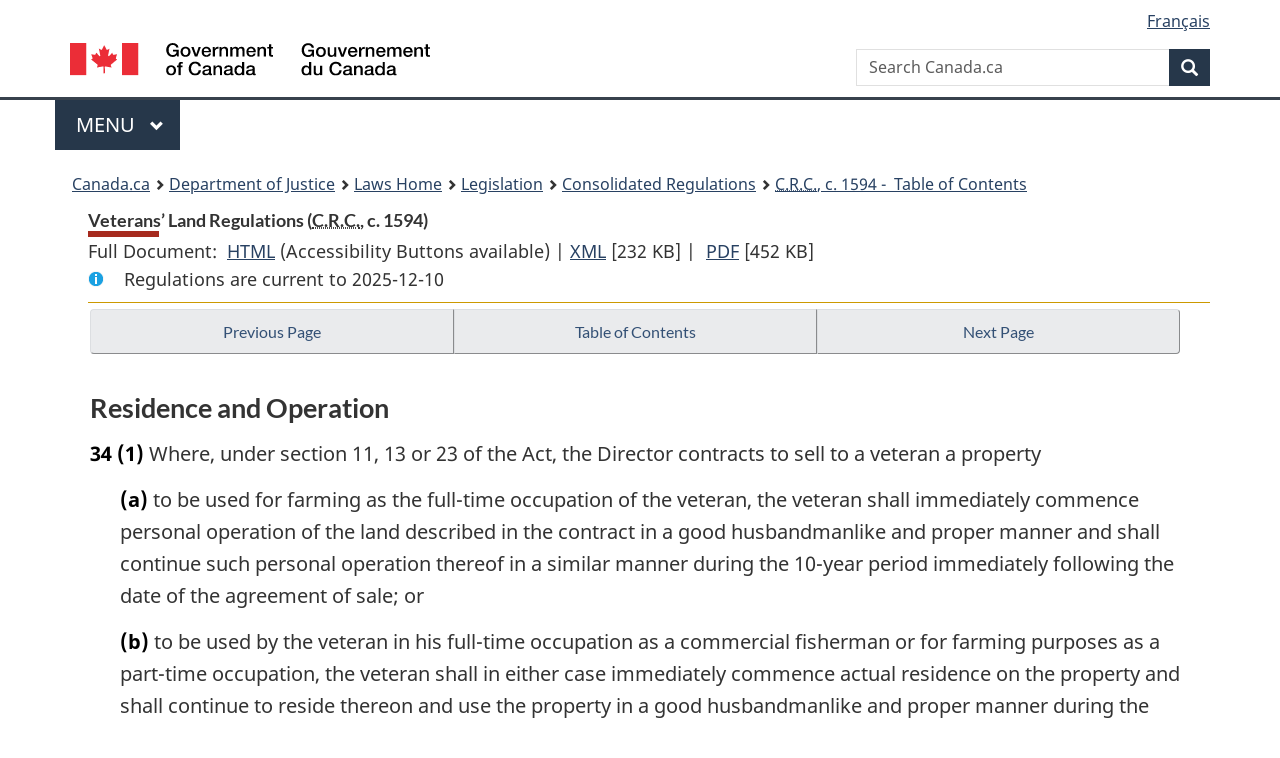

--- FILE ---
content_type: text/html
request_url: https://lois-laws.justice.gc.ca/eng/regulations/C.R.C.,_c._1594/page-3.html
body_size: 51827
content:
<!DOCTYPE html>
<html class="no-js" lang="en" dir="ltr">
<head>
<meta charset="utf-8">
<meta property="dcterms:accessRights" content="2"/>
<meta property="dcterms:service" content="JUS-Laws_Lois"/>
<meta content="width=device-width,initial-scale=1" name="viewport">
<meta name="dcterms.language" title="ISO639-2" content="eng">
<link href="/canada/themes-dist/GCWeb/assets/favicon.ico" rel="icon" type="image/x-icon">
<link rel="stylesheet" href="/canada/themes-dist/GCWeb/css/theme.min.css">
<link rel="stylesheet" type="text/css" href="/css/browse.css">
<link rel="stylesheet" type="text/css" href="/css/lawContent.css">
<link rel="stylesheet" type="text/css" href="/css/commonView.css">
<script src="//assets.adobedtm.com/be5dfd287373/bb72b7edd313/launch-e34f760eaec8.min.js"></script>
<link rel="stylesheet" href="/js/jquery-ui.css" />
<title>Veterans’ Land Regulations</title>
<meta content="width=device-width, initial-scale=1" name="viewport" />
<!-- Meta data -->
<meta name="description" content="Federal laws of Canada" />
<meta name="dcterms.title" content="Consolidated federal laws of Canada, Veterans’ Land Regulations" />
<meta name="dcterms.creator" title="Department of Justice" content="Legislative Services Branch" />
<meta name="dcterms.issued" title="W3CDTF" content="2006-03-22" />
<meta name="dcterms.modified" title="W3CDTF" content="2006-03-22" />
<meta name="dcterms.subject" title="scheme" content="Consolidated federal laws of Canada, Veterans’ Land Regulations" />
<meta name="dcterms.language" title="ISO639-2" content="eng" />
<link href="https://fonts.googleapis.com/css?family=Montserrat" rel="stylesheet">
</head>
<body vocab="http://schema.org/" typeof="webPage">
<nav>
	<ul id="wb-tphp" class="wb-init wb-disable-inited">
		<li class="wb-slc"><a class="wb-sl" href="#wb-cont">Skip to main content</a></li>
		<li class="wb-slc"><a class="wb-sl" href="#wb-info">Skip to "About government"</a></li>
		<li class="wb-slc"><a class="wb-sl" rel="alternate" href="?wbdisable=true">Switch to basic HTML version</a></li>
	</ul>
</nav>

<header> 
	<div id="wb-bnr" class="container">
		<section id="wb-lng" class="text-right">
			<h2 class="wb-inv">Language selection</h2>
			<ul class="list-inline margin-bottom-none">
				<li><a href="/scripts/changelanguage.asp" lang="fr">Fran&ccedil;ais</a></li>
			</ul>
		</section>
		<div class="row">
			<div class="brand col-xs-5 col-md-4">
				<a href="https://www.canada.ca/en.html" rel="external"><img src="/canada/themes-dist/GCWeb/assets/sig-blk-en.svg" alt="Government of Canada" property="logo"></a>
			</div>
			<section id="wb-srch" class="col-lg-8 text-right">
				<h2>Search</h2>
				<form action="https://www.canada.ca/en/sr/srb.html" method="get" name="cse-search-box" role="search" class="form-inline ng-pristine ng-valid">
					<div class="form-group">
						<label for="wb-srch-q" class="wb-inv">Search Canada.ca</label>
						<input name="cdn" value="canada" type="hidden">
						<input name="st" value="s" type="hidden">
						<input name="num" value="10" type="hidden">
						<input name="langs" value="en" type="hidden">
						<input name="st1rt" value="1" type="hidden">
						<input name="s5bm3ts21rch" value="x" type="hidden">
						<input id="wb-srch-q" list="wb-srch-q-ac" class="wb-srch-q form-control" name="q" type="search" value="" size="34" maxlength="170" placeholder="Search Canada.ca">
						<input type="hidden" name="_charset_" value="UTF-8">
						<datalist id="wb-srch-q-ac"> </datalist>
					</div>
					<div class="form-group submit">
						<button type="submit" id="wb-srch-sub" class="btn btn-primary btn-small" name="wb-srch-sub"><span class="glyphicon-search glyphicon"></span><span class="wb-inv">Search</span></button>
					</div>
				</form>
			</section>
		</div>
	</div>
<nav id="wb-cont-menu" class="gcweb-v2 gcweb-menu" typeof="SiteNavigationElement">
	<div class="container">
		<h2 class="wb-inv">Menu</h2>
		<button type="button" aria-haspopup="true" aria-expanded="false"><span class="wb-inv">Main </span>Menu <span class="expicon glyphicon glyphicon-chevron-down"></span></button>
		<ul role="menu" aria-orientation="vertical" data-ajax-replace="https://www.canada.ca/content/dam/canada/sitemenu/sitemenu-v2-en.html">
			<li role="presentation"><a role="menuitem" tabindex="-1" href="https://www.canada.ca/en/services/jobs.html">Jobs and the workplace</a></li>
			<li role="presentation"><a role="menuitem" tabindex="-1" href="https://www.canada.ca/en/services/immigration-citizenship.html">Immigration and citizenship</a></li>
			<li role="presentation"><a role="menuitem" tabindex="-1" href="https://travel.gc.ca/">Travel and tourism</a></li>
			<li role="presentation"><a role="menuitem" tabindex="-1" href="https://www.canada.ca/en/services/business.html">Business and industry</a></li>
			<li role="presentation"><a role="menuitem" tabindex="-1" href="https://www.canada.ca/en/services/benefits.html">Benefits</a></li>
			<li role="presentation"><a role="menuitem" tabindex="-1" href="https://www.canada.ca/en/services/health.html">Health</a></li>
			<li role="presentation"><a role="menuitem" tabindex="-1" href="https://www.canada.ca/en/services/taxes.html">Taxes</a></li>
			<li role="presentation"><a role="menuitem" tabindex="-1" href="https://www.canada.ca/en/services/environment.html">Environment and natural resources</a></li>
			<li role="presentation"><a role="menuitem" tabindex="-1" href="https://www.canada.ca/en/services/defence.html">National security and defence</a></li>
			<li role="presentation"><a role="menuitem" tabindex="-1" href="https://www.canada.ca/en/services/culture.html">Culture, history and sport</a></li>
			<li role="presentation"><a role="menuitem" tabindex="-1" href="https://www.canada.ca/en/services/policing.html">Policing, justice and emergencies</a></li>
			<li role="presentation"><a role="menuitem" tabindex="-1" href="https://www.canada.ca/en/services/transport.html">Transport and infrastructure</a></li>
			<li role="presentation"><a role="menuitem" tabindex="-1" href="http://international.gc.ca/world-monde/index.aspx?lang=eng">Canada and the world</a></li>
			<li role="presentation"><a role="menuitem" tabindex="-1" href="https://www.canada.ca/en/services/finance.html">Money and finances</a></li>
			<li role="presentation"><a role="menuitem" tabindex="-1" href="https://www.canada.ca/en/services/science.html">Science and innovation</a></li>
		</ul>
	</div>
</nav>
<nav id="wb-bc" property="breadcrumb"><h2>You are here:</h2><div class="container"><ol class="breadcrumb"><li><a href="https://www.canada.ca/en.html">Canada.ca</a></li><li><a href="https://www.justice.gc.ca/eng/index.html">Department of Justice</a></li><li><a href="/eng">Laws Home</a></li><li><a href="/eng/laws-index.html">Legislation</a></li><li><a href="/eng/regulations/">Consolidated Regulations</a></li><li><a href="/eng/regulations/C.R.C.,_c._1594/index.html"><abbr title='Consolidated Regulations of Canada'>C.R.C.</abbr>, c. 1594 - &#x00A0;Table of Contents</a></li></ol></div></nav>
</header>
<main property="mainContentOfPage" typeof="WebPageElement">
<div class="container">
<!-- MAIN CONT DIV START --><div class='legisHeader'><header><h1 id='wb-cont' class='HeadTitle'>Veterans’ Land Regulations&#x00A0;(<abbr title='Consolidated Regulations of Canada'>C.R.C.</abbr>, c. 1594)</h1><div id='printAll'><p id='FullDoc'>Full Document: &nbsp;</p><ul><li><a href='FullText.html'>HTML<span class='wb-invisible'>Full Document: Veterans’ Land Regulations</span></a>&nbsp;(Accessibility Buttons available) |&nbsp;</li><li><a href='/eng/XML/C.R.C.,_c._1594.xml'>XML<span class='wb-invisible'>Full Document: Veterans’ Land Regulations</span></a> <span class='fileSize'>[232 KB]</span>&nbsp;|&nbsp;</li> <li><a href='/PDF/C.R.C.,_c._1594.pdf'>PDF<span class='wb-invisible'>Full Document: Veterans’ Land Regulations</span></a> <span class='fileSize'>[452 KB]</span></li></ul></div><div class='info'><p id='assentedDate'>Regulations are current to 2025-12-10 </p></div></header><div class='lineSeparator goldLineTop'></div></div><div class='docContents' id='docCont'>
<nav><div class="btn-group btn-group-justified"><a rel="prev" class="btn btn-default" role="button" href="page-2.html#docCont" >Previous Page</a><a id="right-panel-trigger" class="overlay-lnk btn btn-default" role="button" href="index.html" aria-controls="right-panel">Table of Contents</a><a rel="next" class="btn btn-default" role="button" href="page-4.html#docCont" >Next Page</a></div></nav><div class="wb-txthl">
<section>
<h2 class="Part" id="h-530772"><span class="HTitleText1">Residence and Operation</span></h2><ul class="Section ProvisionList" id="530773"><li><p class="Subsection" id="530774"><strong><a class="sectionLabel" id="s-34"><span class="sectionLabel">34</span></a></strong> <span class="lawlabel">(1)</span> Where, under section 11, 13 or 23 of the Act, the Director contracts to sell to a veteran a property</p><ul class="ProvisionList"><li><p class="Paragraph" id="530775"><span class="lawlabel">(a)</span> to be used for farming as the full-time occupation of the veteran, the veteran shall immediately commence personal operation of the land described in the contract in a good husbandmanlike and proper manner and shall continue such personal operation thereof in a similar manner during the 10-year period immediately following the date of the agreement of sale; or</p></li><li><p class="Paragraph" id="530776"><span class="lawlabel">(b)</span> to be used by the veteran in his full-time occupation as a commercial fisherman or for farming purposes as a part-time occupation, the veteran shall in either case immediately commence actual residence on the property and shall continue to reside thereon and use the property in a good husbandmanlike and proper manner during the 10-year period immediately following the date of the agreement of sale.</p></li></ul></li><li><p class="Subsection" id="530777"><span class="lawlabel">(2)</span> The Director may, on written application by a veteran described in subsection (1), grant permission for discontinuance by the veteran of his actual residence on or personal operation of property that the Director has contracted to sell to him for</p><ul class="ProvisionList"><li><p class="Paragraph" id="530778"><span class="lawlabel">(a)</span> a specified period or periods of time not exceeding, in respect of all applications made by that veteran, two years in the aggregate during the 10-year period immediately following the effective date of the relative agreement of sale; and</p></li><li><p class="Paragraph" id="530779"><span class="lawlabel">(b)</span> an indefinite period of time subsequent to the 10-year period immediately following the effective date of the relative agreement of sale.</p></li></ul></li><li><p class="Subsection" id="530780"><span class="lawlabel">(3)</span> Notwithstanding subsection (2), the Director and the veteran may enter into an agreement in writing supplementary to the agreement for sale providing that</p><ul class="ProvisionList"><li><p class="Paragraph" id="530781"><span class="lawlabel">(a)</span> the veteran will resume immediate residence on or personal operation of the land should the reason for which relief from residence on or operation of the land is granted cease to exist or following the date on which the approved period of such relief expires, whichever is the earlier, and continue his residence on or personal operation of the land for a period that, together with the period already spent in actual residence or personal operation and any period of non-residence or non-operation previously approved, will aggregate 10 years; and</p></li><li><p class="Paragraph" id="530782"><span class="lawlabel">(b)</span> failure to comply with the terms of the supplementary agreement will constitute a breach of the term of the agreement for sale requiring continuous residence.</p></li></ul></li><li><p class="Subsection" id="530783"><span class="lawlabel">(4)</span> Where,</p><ul class="ProvisionList"><li><p class="Paragraph" id="530784"><span class="lawlabel">(a)</span> temporary discontinuance of actual residence or personal operation has been approved pursuant to paragraph (2)(a) for an aggregate period of two years during the first 10-year period immediately following the date of agreement for sale, and</p></li><li><p class="Paragraph" id="530785"><span class="lawlabel">(b)</span> in the opinion of a licensed medical practitioner employed by the Department of Veterans Affairs on a full-time, part-time or half-day fee basis acting under the authority of the Director General, Treatment Services of the Department, the veteran is unable, because of ill-health, to resume or continue actual residence or personal operation,</p></li></ul><p class="ContinuedSectionSubsection" id="530786">any additional period may be deemed to be actual residence or personal operation by the veteran.</p></li><li><p class="Subsection" id="530787"><span class="lawlabel">(5)</span> A report by the medical practitioner in respect of the veteran described in subsection (4) shall be submitted to the Director every 12 months or more frequently if the medical practitioner considers it appropriate.</p></li><li><p class="Subsection" id="530788"><span class="lawlabel">(6)</span> For the purpose of subsection (4), any period during which there has been no resumption of actual residence or personal operation after the medical practitioner has reported that the veteran is able to resume the residence or operation shall not be deemed to be actual residence or personal operation.</p></li><li><p class="Subsection" id="530789"><span class="lawlabel">(7)</span> For the purposes of this section, personal operation or personal residence by the spouse of a veteran is deemed to be personal operation or personal residence by that veteran.</p></li></ul>
<ul class="Section ProvisionList" id="530790"><li><p class="Subsection" id="530791"><strong><a class="sectionLabel" id="s-35"><span class="sectionLabel">35</span></a></strong> <span class="lawlabel">(1)</span> Where the Director intends to refer the question of rescission to a Provincial Advisory Board pursuant to section 21 of the Act, he shall give to the veteran not less than 15 clear days notice of that intention.</p></li><li><p class="Subsection" id="530792"><span class="lawlabel">(2)</span> The notice referred to in subsection (1) shall</p><ul class="ProvisionList"><li><p class="Paragraph" id="530793"><span class="lawlabel">(a)</span> be in writing over the signature of the Director or an officer authorized to act for him;</p></li><li><p class="Paragraph" id="530794"><span class="lawlabel">(b)</span> state the time and place of the hearing;</p></li><li><p class="Paragraph" id="530795"><span class="lawlabel">(c)</span> specify the defaults upon which the Director relies;</p></li><li><p class="Paragraph" id="530796"><span class="lawlabel">(d)</span> be served by being mailed by registered mail addressed to the veteran at the address stated in the agreement for sale or at his last address known to the Director;</p></li><li><p class="Paragraph" id="530797"><span class="lawlabel">(e)</span> where the veteran is deceased, be served by being</p><ul class="ProvisionList"><li><p class="Subparagraph" id="530798"><span class="lawlabel">(i)</span> mailed by registered mail, addressed to any person upon whom the rights of the veteran devolve pursuant to section 38 of the Act, at his last address known to the Director,</p></li><li><p class="Subparagraph" id="530799"><span class="lawlabel">(ii)</span> in any case where the address of such person is unknown to the Director, mailed by registered mail addressed generally to the heirs, devisees or personal representative, without describing them by name, at the last address of the deceased known to the Director, or</p></li><li><p class="Subparagraph" id="530800"><span class="lawlabel">(iii)</span> in the discretion of the Director, published by a single insertion in one of the newspapers circulating in the district in which the land is situated, 15 clear days before the date appointed for consideration of the case by the Provincial Advisory Board; and</p></li></ul></li><li><p class="Paragraph" id="530801"><span class="lawlabel">(f)</span> where the veteran is certified to be mentally incompetent, be served by being mailed by registered mail addressed to the provincial officer having charge of the administration of the estates of the mentally incompetent or the legal representative or committee of the veteran.</p></li></ul></li><li><p class="Subsection" id="530802"><span class="lawlabel">(3)</span> Where the veteran or a representative of the veteran fails to appear to make representations, the Provincial Advisory Board shall hear the application of the Director <em>ex parte</em>.</p></li><li><p class="Subsection" id="530803"><span class="lawlabel">(4)</span> The consent to the rescission of an agreement for sale, or the remedial conditions to be fulfilled by the veteran in default of compliance with which rescission of the agreement may ensue, shall be given to the Director by the Provincial Advisory Board in writing and the decision of the majority of its members shall be binding on the Board.</p></li></ul>
<ul class="Section ProvisionList" id="530804"><li><p class="Subsection" id="530805"><strong><a class="sectionLabel" id="s-36"><span class="sectionLabel">36</span></a></strong> <span class="lawlabel">(1)</span> Where the Provincial Advisory Board consents to the rescission of any agreement for sale, or where the veteran has not fulfilled the remedial conditions ordered by the Board, and the Director intends to rescind the agreement, the Director shall give to the veteran not less than 30 clear days notice of that intention before acting thereon.</p></li><li><p class="Subsection" id="530806"><span class="lawlabel">(2)</span> A notice referred to in subsection (1) shall</p><ul class="ProvisionList"><li><p class="Paragraph" id="530807"><span class="lawlabel">(a)</span> be in writing over the signature of the Director or an officer authorized to act for him;</p></li><li><p class="Paragraph" id="530808"><span class="lawlabel">(b)</span> specify the defaults upon which the Director relies; and</p></li><li><p class="Paragraph" id="530809"><span class="lawlabel">(c)</span> be served by the appropriate method prescribed for a notice referred to in subsection 35(1).</p></li></ul></li><li><p class="Subsection" id="530810"><span class="lawlabel">(3)</span> Where the Director, after the expiration of 30 clear days from the date he gave notice to a veteran of his intention to rescind an agreement for sale, determines to rescind the agreement, he shall do so by mailing a statement of rescission by registered mail to the veteran.</p></li><li><p class="Subsection" id="530811"><span class="lawlabel">(4)</span> A statement of rescission shall</p><ul class="ProvisionList"><li><p class="Paragraph" id="530812"><span class="lawlabel">(a)</span> be in writing over the signature of the Director or an officer authorized to act for him; and</p></li><li><p class="Paragraph" id="530813"><span class="lawlabel">(b)</span> be served by the appropriate method prescribed for a notice referred to in subsection 35(1).</p></li></ul></li><li><p class="Subsection" id="530814"><span class="lawlabel">(5)</span> An agreement for sale is deemed to be rescinded pursuant to subsection (3) on the date the statement of rescission respecting it is mailed.</p></li></ul>
<h2 class="Part" id="h-530815"><span class="HTitleText1">Interest</span></h2><ul class="Section ProvisionList" id="530816"><li><p class="Subsection" id="530817"><strong><a class="sectionLabel" id="s-37"><span class="sectionLabel">37</span></a></strong> <span class="lawlabel">(1)</span> The interest rate in effect for the purpose of subsection 17(2) of the Act is the rate in effect for the purpose of subsection 76(1) of the Act on the date of approval by the Director of the application for assistance pursuant to which the mortgage or hypothec was entered into under subsection 17(1) of the Act.</p></li><li><p class="Subsection" id="530818"><span class="lawlabel">(2)</span> The interest rate in effect for the purposes of section 18, subsection 19(2) and subsection 20(2) of the Act is the highest rate specified in the charge, mortgage, hypothec or agreement of sale, as the case may be, or the rate in effect for the purpose of subsection 76(1) of the Act on the date of approval by the Director of the application for assistance pursuant to which the charge, mortgage, hypothec or agreement of sale, as the case may be, is made, whichever is the higher.</p></li><li><p class="Subsection" id="530819"><span class="lawlabel">(3)</span> The interest rate to be charged in respect of an agreement of sale entered into pursuant to section 23 of the Act is the rate in effect for the purpose of subsection 76(1) of the Act on the date of approval of the sale by the Director or the Minister, as the case may be, except that where a sale is made under section 23 of the Act and the rate and terms under section 11 of the Act apply to any portion of the sale price, this subsection does not apply to such portion of the sale price.</p></li><li><p class="Subsection" id="530820"><span class="lawlabel">(4)</span> The interest rate in effect for the purposes of paragraph 24(2)(f) of the Act is the highest rate specified in the contract or the rate in effect for the purpose of subsection 76(1) of the Act on the date the contract was rescinded or otherwise terminated, whichever is the higher.</p></li><li><p class="Subsection" id="530821"><span class="lawlabel">(5)</span> The interest rate in effect in respect of a contract entered into by the Director with a veteran pursuant to section 27 of the Act is the rate in effect for the purpose of subsection 76(1) of the Act on the date of approval by the Director of the application for the contract, except that where any portion of the debt outstanding is repayable under the subsisting contract at a rate of interest that is higher than the rate in effect for the purpose of subsection 76(1) of the Act, such higher rate shall apply to that portion of the debt under the contract entered into pursuant to section 27 of the Act.</p></li><li><p class="Subsection" id="530822"><span class="lawlabel">(6)</span> The interest rate in effect in respect of any sum that becomes repayable to the Director pursuant to subsection 32(3) of the Act is the rate in effect for the purpose of subsection 76(1) of the Act on the date of approval by the Director of the application for the sale, grant or loan as a condition of which any payment or repayment was made by the Director under subsection 32(2) of the Act.</p></li><li><p class="Subsection" id="530823"><span class="lawlabel">(7)</span> The interest rate in effect for the purpose of subsection 76(1) of the Act is the interest rate prescribed in subsection 3(1) of the <cite class="XRefExternalRegulation">Farm Credit Act Interest Rates Regulations</cite>.</p></li></ul>
<h2 class="Part" id="h-530824"><span class="HTitleText1">Delegation of Signing Authority</span></h2><p class="Section" id="530825"><strong><a class="sectionLabel" id="s-38"><span class="sectionLabel">38</span></a></strong> Any documents that require execution by the Director in his corporate capacity may be signed by an officer authorized by the Director to sign for him and the Director’s seal shall be affixed thereto and the signature duly witnessed.</p>
<h2 class="Part" id="h-530826"><span class="HTitleText1">Indian Veterans</span></h2><ul class="Section ProvisionList" id="530827"><li><p class="Subsection" id="530828"><strong><a class="sectionLabel" id="s-39"><span class="sectionLabel">39</span></a></strong> <span class="lawlabel">(1)</span> Notwithstanding anything in these Regulations, an Indian veteran who wishes to be certified to be qualified to participate in the benefits of the Act shall submit to any officer of the Department of Indian Affairs and Northern Development designated by the Minister of Indian Affairs and Northern Development an application in writing in such form and containing such information as the Director may from time to time determine.</p></li><li><p class="Subsection" id="530829"><span class="lawlabel">(2)</span> An Indian veteran shall submit reasonable evidence that he is personally fit and able to carry on the occupation by which he proposes to gain his livelihood and that by reason of his character, habits, knowledge and experience, he is capable of carrying on that occupation successfully.</p></li><li><p class="Subsection" id="530830"><span class="lawlabel">(3)</span> Upon receipt of an application made by an Indian veteran under subsection (1), the Minister of Indian Affairs and Northern Development shall consider whether the veteran is qualified to engage in the occupation he proposes to follow and whether the land is suitable for the proposed use or occupation and, if satisfied in respect thereof, shall furnish to the Director in the form prescribed by the Director</p><ul class="ProvisionList"><li><p class="Paragraph" id="530831"><span class="lawlabel">(a)</span> a certificate respecting the military service eligibility of the Indian applicant;</p></li><li><p class="Paragraph" id="530832"><span class="lawlabel">(b)</span> a certificate that the Indian applicant is qualified to engage in the occupation that he proposes to follow;</p></li><li><p class="Paragraph" id="530833"><span class="lawlabel">(c)</span> a certificate that the land to be used or occupied by the Indian veteran is suitable for such use or occupation; and</p></li><li><p class="Paragraph" id="530834"><span class="lawlabel">(d)</span> a recommendation as to the amount of the grant that should be approved and the several purposes for which the grant should be expended.</p></li></ul></li><li><p class="Subsection" id="530835"><span class="lawlabel">(4)</span> A grant to an Indian veteran shall not exceed</p><ul class="ProvisionList"><li><p class="Paragraph" id="530836"><span class="lawlabel">(a)</span> for the purchase of household equipment, $250; and</p></li><li><p class="Paragraph" id="530837"><span class="lawlabel">(b)</span> for the purchase of equipment for trapping or fur farming, $850.</p></li></ul></li></ul>
<h2 class="Part" id="h-530838"><span class="HTitleText1">Dominion or Provincial Lands</span></h2><ul class="Section ProvisionList" id="530839"><li><p class="Subsection" id="530840"><strong><a class="sectionLabel" id="s-40"><span class="sectionLabel">40</span></a></strong> <span class="lawlabel">(1)</span> A grant under section 45 of the Act may be made to a veteran by the purchase and delivery by the Director to him of specified chattels, conditional upon the veteran complying for a period of 10 consecutive years with the terms of his agreement for the purchase, lease, use or grant of the Dominion or provincial lands on which he settles.</p></li><li><p class="Subsection" id="530841"><span class="lawlabel">(2)</span> The veteran shall covenant and agree that, on default of any covenant or term under such agreement, he will deliver possession of the chattels to the Director on demand, and that the title to and right of possession of the chattels shall be and remain in the Director until the veteran has complied with the covenants and terms of such agreement for a period of 10 consecutive years.</p></li></ul>
<h2 class="Part" id="h-530842"><span class="HTitleText1">Joint Operations</span></h2><p class="Section" id="530843"><strong><a class="sectionLabel" id="s-41"><span class="sectionLabel">41</span></a></strong> A grant under section 45 of the Act in an amount not exceeding $1,200 may be made to any veteran in a group consisting of not more than 10 veterans, who propose conducting joint operations in farming or forestry, for the purchase of machinery essential to farming or machinery and equipment essential to forestry.</p>
<h2 class="Part" id="h-530844"><span class="HTitleText1">Crop Share Agreements</span></h2><p class="Section" id="530845"><strong><a class="sectionLabel" id="s-42"><span class="sectionLabel">42</span></a></strong> A veteran established as a farmer under the provisions of the Act in a spring wheat area, as defined in the <cite class="XRefExternalAct">Prairie Farm Assistance Act</cite>, and whose farming operations are predominantly directed to the production of spring wheat, may continue under a crop share agreement, entered into on or before June 12, 1962.</p>
<ul class="Section ProvisionList" id="530846"><li><p class="Subsection" id="530847"><strong><a class="sectionLabel" id="s-43"><span class="sectionLabel">43</span></a></strong> <span class="lawlabel">(1)</span> In this section,</p><dl class="Definition"><dt id="530848"><span class="DefinedTerm"><dfn>specified acres</dfn></span></dt><dd><p class="Definition"><span class="DefinedTerm"><dfn>specified acres</dfn></span> means, in respect of a collateral agreement, the number of acres specified in the collateral agreement; (<span class="DefinedTermLink" lang="fr">acres spécifiées</span>)</p></dd><dt id="530849"><span class="DefinedTerm"><dfn>specified grain</dfn></span></dt><dd><p class="Definition"><span class="DefinedTerm"><dfn>specified grain</dfn></span> means wheat, oats, barley, flax, rye and rapeseed. (<span class="DefinedTermLink" lang="fr">grain spécifié</span>)</p></dd></dl></li><li><p class="Subsection" id="530850"><span class="lawlabel">(2)</span> A veteran established or to be established as a farmer under the provisions of the Act in a spring wheat area as defined in the <cite class="XRefExternalAct">Prairie Farm Assistance Act</cite> and whose principal crops grown are specified grains may, in addition to continuing under or entering into a principal agreement or agreements under the Act, enter into a crop share agreement, hereinafter called a collateral agreement, as collateral to the principal agreements.</p></li><li><p class="Subsection" id="530851"><span class="lawlabel">(3)</span> A collateral agreement described in subsection (2) may provide, among other things, that</p><ul class="ProvisionList"><li><p class="Paragraph" id="530852"><span class="lawlabel">(a)</span> the veteran will, in each year during the term of the agreement, seed to a specified grain or combination of specified grains the number of acres specified in the collateral agreement, unless the Director approves the seeding, in any year, of a lesser number of acres;</p></li><li><p class="Paragraph" id="530853"><span class="lawlabel">(b)</span> where the Director approves the seeding in any year of a lesser number of acres than the specified acres, the veteran will, in the next following year, seed to a specified grain or a combination of specified grains in addition to the specified acres, the number of acres by which the specified acres was reduced in the preceding year, and the aggregate of the specified acres and the additional acres shall be deemed to be the specified acres for that year;</p></li><li><p class="Paragraph" id="530854"><span class="lawlabel">(c)</span> the veteran will deliver to the order of the Director in each year during the term of the collateral agreement, when harvested, one-half of the yield of each specified grain seeded on the specified acres that is in excess of the minimum yield for that grain but not in excess of the maximum yield for that grain;</p></li><li><p class="Paragraph" id="530855"><span class="lawlabel">(d)</span> the veteran may deliver to the order of the Director additional grain from the specified and additional acres;</p></li><li><p class="Paragraph" id="530856"><span class="lawlabel">(e)</span> where, in accordance with the terms of the collateral agreement, no grain is delivered to the order of the Director in any year,</p><ul class="ProvisionList"><li><p class="Subparagraph" id="530857"><span class="lawlabel">(i)</span> payment of the amortized amounts due in that year under the principal agreements shall be postponed to the termination date of the last expiring principal agreement, and</p></li><li><p class="Subparagraph" id="530858"><span class="lawlabel">(ii)</span> interest on such amortized amounts shall accrue only on the principal portion thereof;</p></li></ul></li><li><p class="Paragraph" id="530859"><span class="lawlabel">(f)</span> where the proceeds from the grain delivered to the order of the Director in any year are less than the aggregate of the amortized amounts due in that year under the principal agreements,</p><ul class="ProvisionList"><li><p class="Subparagraph" id="530860"><span class="lawlabel">(i)</span> payment of the amount of the deficiency shall be postponed to the terminating date of the last expiring principal agreement, and</p></li><li><p class="Subparagraph" id="530861"><span class="lawlabel">(ii)</span> interest on the amount of the deficiency shall accrue only on the principal portion thereof;</p></li></ul></li><li><p class="Paragraph" id="530862"><span class="lawlabel">(g)</span> where the proceeds from grain delivered to the order of the Director in any year exceed the aggregate of the amortized amounts and other amounts due in that year under the principal agreements, the excess amount shall be applied in reduction of the outstanding debt to the Director;</p></li><li><p class="Paragraph" id="530863"><span class="lawlabel">(h)</span> for the purposes of the collateral agreement, the determination of the yields of specified grains shall be</p><ul class="ProvisionList"><li><p class="Subparagraph" id="530864"><span class="lawlabel">(i)</span> in those townships or partial townships that qualify for an award under the <cite class="XRefExternalAct">Prairie Farm Assistance Act</cite>, the yields by farm units as established under that Act, and</p></li><li><p class="Subparagraph" id="530865"><span class="lawlabel">(ii)</span> in those townships or partial townships that do not qualify for an award under that Act, as established by evidence satisfactory to the Director;</p></li></ul></li><li><p class="Paragraph" id="530866"><span class="lawlabel">(i)</span> where the Director is of opinion that the veteran has not delivered grain as agreed, is avoiding delivery or otherwise acting in bad faith in respect of the collateral agreement, the Director may cancel the collateral agreement; and</p></li><li><p class="Paragraph" id="530867"><span class="lawlabel">(j)</span> where a collateral agreement is cancelled by the Director, the terms and conditions of the principal agreements shall have effect as if</p><ul class="ProvisionList"><li><p class="Subparagraph" id="530868"><span class="lawlabel">(i)</span> the collateral agreement had not been entered into, and</p></li><li><p class="Subparagraph" id="530869"><span class="lawlabel">(ii)</span> every delivery made under the collateral agreement had been a payment made under the principal agreements for the amount of the proceeds of the delivery.</p></li></ul></li></ul></li><li><p class="Subsection" id="530870"><span class="lawlabel">(4)</span> Where a veteran has entered into a crop share agreement referred to in section 42, he may</p><ul class="ProvisionList"><li><p class="Paragraph" id="530871"><span class="lawlabel">(a)</span> continue under that agreement; or</p></li><li><p class="Paragraph" id="530872"><span class="lawlabel">(b)</span> elect to cancel that agreement and enter into a collateral agreement under subsection (2).</p></li></ul></li><li><p class="Subsection" id="530873"><span class="lawlabel">(5)</span> For the purpose of paragraph (3)(c),</p><ul class="ProvisionList"><li><p class="Paragraph" id="530874"><span class="lawlabel">(a)</span> the minimum yield in bushels per seeded acre for the specified grain set out in Column I of the table to this section is the number set out in Column II opposite that grain; and</p></li><li><p class="Paragraph" id="530875"><span class="lawlabel">(b)</span> the maximum yield in bushels per seeded acre for the specified grain set out in Column I of the table to this section is the number set out in Column III opposite that grain.</p><figure id="530876"><figcaption><p class="caption ">TABLE</p></figcaption><table class="table table-hover table-striped tablePointsize8 topdouble topbot"><col class="width50"><col class="width25"><col class="width25"><thead><tr class="topdouble"><th scope="col" class="noBorderRight noBorderBottom top">Column I</th><th scope="col" class="noBorderRight noBorderBottom top">Column II</th><th scope="col" class="noBorderBottom top">Column III</th></tr><tr><th scope="col" class="noBorderRight borderBottom bottom">Specified Grain</th><th scope="col" class="noBorderRight borderBottom bottom">Minimum yield in bushels per seeded acre</th><th scope="col" class="borderBottom bottom">Maximum yield in bushels per seeded acre</th></tr></thead><tbody><tr><td class="noBorderRight noBorderBottom top">1. Wheat</td><td class="noBorderRight noBorderBottom top">6</td><td class="noBorderBottom top">18</td></tr><tr><td class="noBorderRight noBorderBottom top">2. Oats</td><td class="noBorderRight noBorderBottom top">12</td><td class="noBorderBottom top">36</td></tr><tr><td class="noBorderRight noBorderBottom top">3. Barley</td><td class="noBorderRight noBorderBottom top">8</td><td class="noBorderBottom top">24</td></tr><tr><td class="noBorderRight noBorderBottom top">4. Flax</td><td class="noBorderRight noBorderBottom top">3</td><td class="noBorderBottom top">9</td></tr><tr><td class="noBorderRight noBorderBottom top">5. Rye</td><td class="noBorderRight noBorderBottom top">4½</td><td class="noBorderBottom top">13½</td></tr><tr><td class="noBorderRight top">6. Rapeseed</td><td class="noBorderRight top">4½</td><td class="top">13½</td></tr></tbody></table></figure></li></ul></li></ul>
</section></div>
</div> <!--END OF DocContents -->
<section id="right-panel" class="wb-overlay modal-content overlay-def wb-panel-l"><header class="modal-header"><h2 class="modal-title">Table of Contents</h2></header><div class="modal-body"><nav>
<ul class="TocIndent">
<li><a title="Page 1" href="page-1.html">
Veterans’ Land Regulations</a><ul class="TocIndent"><li><span class='sectionRange'>1 - </span><a href="page-1.html#h-530561"><span class="HTitleText1">Short Title</span></a>
</li>
<li><span class='sectionRange'>2 - </span><a href="page-1.html#h-530563"><span class="HTitleText1">Interpretation</span></a>
</li>
<li><span class='sectionRange'>3 - </span><a href="page-1.html#h-530603"><span class="HTitleText1">Application for Certificate</span></a>
</li>
<li><span class='sectionRange'>4 - </span><a href="page-1.html#h-530605"><span class="HTitleText1">Eligibility for Benefits</span></a>
</li>
<li><span class='sectionRange'>6 - </span><a href="page-1.html#h-530616"><span class="HTitleText1">Qualification of Veteran</span></a>
</li>
<li><span class='sectionRange'>8 - </span><a href="page-1.html#h-530623"><span class="HTitleText1">Consideration of Applications</span></a>
</li>
<li><span class='sectionRange'>10 - </span><a href="page-1.html#h-530626"><span class="HTitleText1">Recommendation</span></a>
</li>
<li><span class='sectionRange'>12 - </span><a href="page-1.html#h-530631"><span class="HTitleText1">Qualification Certificate</span></a>
</li>
<li><span class='sectionRange'>14 - </span><a href="page-1.html#h-530641"><span class="HTitleText1">Application for Assistance</span></a>
</li>
<li><span class='sectionRange'>19 - </span><a href="page-1.html#h-530654"><span class="HTitleText1">Approval of Application</span></a>
</li>
<li><span class='sectionRange'>20 - </span><a href="page-1.html#h-530660"><span class="HTitleText1">Establishment of Land Value</span></a>
</li>
<li><span class='sectionRange'>21 - </span><a href="page-1.html#h-530664"><span class="HTitleText1">Standard Dates</span></a>
</li>
<li><span class='sectionRange'>22 - </span><a href="page-1.html#h-530669"><span class="HTitleText1">Execution of Documents</span></a>
</li>
<li><span class='sectionRange'>23 - </span><a href="page-2.html#h-530671"><span class="HTitleText1">Minimum Area</span></a>
</li>
<li><span class='sectionRange'>24 - </span><a href="page-2.html#h-530679"><span class="HTitleText1">Cancellation of Approval</span></a>
</li>
<li><span class='sectionRange'>26 - </span><a href="page-2.html#h-530686"><span class="HTitleText1">Livestock, Farm Equipment or other Chattels</span></a>
</li>
<li><span class='sectionRange'>28 - </span><a href="page-2.html#h-530691"><span class="HTitleText1">Tree and Bush Fruits</span></a>
</li>
<li><span class='sectionRange'>29 - </span><a href="page-2.html#h-530693"><span class="HTitleText1">Motor Vehicles and Electrical Equipment</span></a>
</li>
<li><span class='sectionRange'>30 - </span><a href="page-2.html#h-530695"><span class="HTitleText1">Commercial Fishing Equipment</span></a>
</li>
<li><span class='sectionRange'>31 - </span><a href="page-2.html#h-530697"><span class="HTitleText1">Joint Enterprise</span></a>
</li>
<li><span class='sectionRange'>32 - </span><a href="page-2.html#h-530699"><span class="HTitleText1">Buildings</span></a>
</li>
<li><span class='sectionRange'>33 - </span><a href="page-2.html#h-530759"><span class="HTitleText1">Deferment of Taxes — British Columbia</span></a>
</li>
<li><span class='sectionRange'>34 - </span><a href="page-3.html#h-530772"><span class="HTitleText1">Residence and Operation</span></a>
</li>
<li><span class='sectionRange'>37 - </span><a href="page-3.html#h-530815"><span class="HTitleText1">Interest</span></a>
</li>
<li><span class='sectionRange'>38 - </span><a href="page-3.html#h-530824"><span class="HTitleText1">Delegation of Signing Authority</span></a>
</li>
<li><span class='sectionRange'>39 - </span><a href="page-3.html#h-530826"><span class="HTitleText1">Indian Veterans</span></a>
</li>
<li><span class='sectionRange'>40 - </span><a href="page-3.html#h-530838"><span class="HTitleText1">Dominion or Provincial Lands</span></a>
</li>
<li><span class='sectionRange'>41 - </span><a href="page-3.html#h-530842"><span class="HTitleText1">Joint Operations</span></a>
</li>
<li><span class='sectionRange'>42 - </span><a href="page-3.html#h-530844"><span class="HTitleText1">Crop Share Agreements</span></a>
</li>
<li><span class='sectionRange'>44 - </span><a href="page-4.html#h-530882"><span class="HTitleText1">Disposal of Surplus Lands</span></a>
</li>
<li><span class='sectionRange'>45 - </span><a href="page-4.html#h-530887"><span class="HTitleText1">Disposal of Repossessed Chattels</span></a>
</li>
<li><span class='sectionRange'>46 - </span><a href="page-4.html#h-530892"><span class="HTitleText1">Home Construction and Land Settlement Contracts</span></a>
</li>
<li><span class='sectionRange'>47 - </span><a href="page-4.html#h-530905"><span class="HTitleText1">Housing</span></a>
</li>
<li><span class='sectionRange'>49 - </span><a href="page-4.html#h-530915"><span class="HTitleText1">Part III Loans</span></a>
</li>
<li><span class='sectionRange'>52 - </span><a href="page-4.html#h-530930"><span class="HTitleText1">Nature and Extent of Security</span></a>
</li>
<li><span class='sectionRange'>56 - </span><a href="page-4.html#h-530943"><span class="HTitleText1">Applications for the Purpose of Section 13 of the Act</span></a>
</li>
<li><a href="page-5.html#h-530962"><span class="scheduleLabel">SCHEDULE I</span> <span class="scheduleTitleText"> - Agreement of Sale of Land</span></a>
</li>
<li><a href="page-6.html#h-531060"><span class="scheduleLabel">SCHEDULE II</span> <span class="scheduleTitleText"> - Agreement of Sale of Land</span></a>
</li>
<li><a href="page-7.html#h-531155"><span class="scheduleLabel">SCHEDULE III</span> <span class="scheduleTitleText"> - Agreement of Sale of Permanent Improvements</span></a>
</li>
<li><a href="page-8.html#h-531208"><span class="scheduleLabel">SCHEDULE IV</span> <span class="scheduleTitleText"> - Agreement for Assistance Loan</span></a>
</li></ul>
</li></ul>

</nav>

</div></section>
<div class="lineSeparator">&nbsp;</div><nav><div class="btn-group btn-group-justified"><a rel="prev" class="btn btn-default" role="button" href="page-2.html#docCont" >Previous Page</a><a rel="next" class="btn btn-default" role="button" href="page-4.html#docCont" >Next Page</a></div></nav><form class='form-inline goToSection' action='/scripts/gotopage.asp' method='post'><div class='nextPreviousBtnAlign selectTop'><label class='wb-invisible' for='pageSelect'>Select page</label><select id='pageSelect' title='Select page' name='selectPage' class='navSelect'><option value='index'>Table of Contents</option><option value='page-1'>1                     ... 22</option><option value='page-2'>23          ... 33</option><option value='page-3' selected='selected'>34         ... 43</option><option value='page-4'>44             ... 57</option><option value='page-5'>SCHEDULE I : Agreement of Sale of Land</option><option value='page-6'>SCHEDULE II : Agreement of Sale of Land</option><option value='page-7'>SCHEDULE III : Agreement of Sale of Permanent Improvements</option><option value='page-8'>SCHEDULE IV : Agreement for Assistance Loan</option></select><input class="button-accent" type='submit' value='Go to page' /><input type='hidden' name='folder' value='C.R.C.,_c._1594'/><input type='hidden' name='type' value='regulations' /><input type='hidden' name='language' value='eng'/></div></form>
<!-- MAIN CONT DIV END --></div>
<section class="pagedetails container">
    <h2 class="wb-inv">Page Details</h2>   
        <dl id="wb-dtmd">
    <dt>Date modified: </dt>
    <dd><time property="dateModified">﻿2026-01-12</time></dd>
</dl>
</section>
<script src="https://ajax.googleapis.com/ajax/libs/jquery/2.2.4/jquery.js"></script>
<script src="/canada/themes-dist/wet-boew/js/wet-boew.min.js"></script>
<script src="/canada/themes-dist/GCWeb/js/theme.min.js"></script>
</main>
<footer id="wb-info">
	<div class="gc-contextual" style="background: #f5f5f5 !important; color: #222222ff">
		<div class="container">
			<nav class="wb-navcurr pb-4 pt-4">
				<h3 class="mt-4">Justice Laws Website</h3>
				<ul class="list-unstyled colcount-sm-2 colcount-md-3">
					<li><a style="color: #222222ff" href="/eng/const-index.html">Constitutional Documents</a></li>
					<li><a style="color: #222222ff" href="/eng/res-index.html">Related Resources</a></li>
					<li><a style="color: #222222ff" href="/eng/laws-index.html/">Consolidated Acts and Regulations</a></li>
					<li><a style="color: #222222ff" href="/Search/Search.aspx">Search</a></li>
					<li><a style="color: #222222ff" href="/eng/help-index.html/">Help</a></li>
				</ul>
			</nav>
		</div>
	</div>
	
	<div class="gc-contextual">
		<div class="container">
			<nav class="wb-navcurr pb-4 pt-4">
				<h3 class="mt-4">Department of Justice Canada</h3>
				<ul class="list-unstyled colcount-sm-2 colcount-md-3">
					<li><a href="https://www.justice.gc.ca/eng/fl-df/index.html">Family Law</a></li>
					<li><a href="https://www.justice.gc.ca/eng/cj-jp/index.html">Criminal Justice</a></li>
					<li><a href="https://www.justice.gc.ca/eng/fund-fina/index.html">Funding</a></li>
					<li><a href="https://www.justice.gc.ca/eng/csj-sjc/index.html">Canada's System of Justice</a></li>
					<li><a href="https://laws-lois.justice.gc.ca/eng/" rel="external">Laws</a></li>
				</ul>
			</nav>
		</div>
	</div>
	<div class="landscape">
		<div class="container">
			<nav class="wb-navcurr pb-3 pt-4">
				<h3 class="mt-3">Government of Canada</h3>
				<ul class="list-unstyled colcount-sm-2 colcount-md-3">
					<li><a href="https://www.canada.ca/en/contact.html" rel="external">All contacts</a></li>
					<li><a href="https://www.canada.ca/en/government/dept.html" rel="external">Departments and agencies</a></li>
					<li><a href="https://www.canada.ca/en/government/system.html" rel="external">About government</a></li>
				</ul>
				
				<h4><span class="wb-inv">Themes and topics</span></h4>
				<ul class="list-unstyled colcount-sm-2 colcount-md-3">
					<li><a href="https://www.canada.ca/en/services/jobs.html" rel="external">Jobs</a></li>
					<li><a href="https://www.canada.ca/en/services/immigration-citizenship.html" rel="external">Immigration and citizenship</a></li>
					<li><a href="https://travel.gc.ca/" rel="external">Travel and tourism</a></li>
					<li><a href="https://www.canada.ca/en/services/business.html" rel="external">Business</a></li>
					<li><a href="https://www.canada.ca/en/services/benefits.html" rel="external">Benefits</a></li>
					<li><a href="https://www.canada.ca/en/services/health.html" rel="external">Health</a></li>
					<li><a href="https://www.canada.ca/en/services/taxes.html" rel="external">Taxes</a></li>
					<li><a href="https://www.canada.ca/en/services/environment.html" rel="external">Environment and natural resources</a></li>
					<li><a href="https://www.canada.ca/en/services/defence.html" rel="external">National security and defence</a></li>
					<li><a href="https://www.canada.ca/en/services/culture.html" rel="external">Culture, history and sport</a></li>
					<li><a href="https://www.canada.ca/en/services/policing.html" rel="external">Policing, justice and emergencies</a></li>
					<li><a href="https://www.canada.ca/en/services/transport.html" rel="external">Transport and infrastructure</a></li>
					<li><a href="https://international.gc.ca/world-monde/index.aspx?lang=eng" rel="external">Canada and the world</a></li>
					<li><a href="https://www.canada.ca/en/services/finance.html" rel="external">Money and finance</a></li>
					<li><a href="https://www.canada.ca/en/services/science.html" rel="external">Science and innovation</a></li>
					<li><a href="https://www.canada.ca/en/services/indigenous-peoples.html" rel="external">Indigenous peoples</a></li>
					<li><a href="https://www.canada.ca/en/services/veterans.html" rel="external">Veterans and military</a></li>
					<li><a href="https://www.canada.ca/en/services/youth.html" rel="external">Youth</a></li>
				</ul>
			</nav>
		</div>
	</div>
	<div class="brand">
		<div class="container">
			<div class="row">
				<nav class="col-md-9 col-lg-10 ftr-urlt-lnk pb-0">
					<ul>
						<li><a href="https://www.canada.ca/en/social.html" rel="external">Social media</a></li>
						<li><a href="https://www.canada.ca/en/mobile.html" rel="external">Mobile applications</a></li>
						<li><a href="https://www.canada.ca/en/government/about.html" rel="external">About Canada.ca</a></li>
						<li><a href="https://www.canada.ca/en/transparency/terms.html" rel="external">Terms and conditions</a></li>
						<li><a href="https://www.canada.ca/en/transparency/privacy.html" rel="external">Privacy</a></li>
					</ul>
				</nav>
				<div class="col-xs-6 visible-sm visible-xs tofpg">
					<a href="#wb-cont">Top of Page <span class="glyphicon glyphicon-chevron-up"></span></a>
				</div>
				<div class="col-xs-6 col-md-3 col-lg-2 text-right">
					<img src="https://wet-boew.github.io/themes-dist/GCWeb/GCWeb/assets/wmms-blk.svg" alt="Symbol of the Government of Canada">
				</div>
			</div>
		</div>
	</div>
</footer>
<!-- CURATE -->
<!-- Do not remove - this Adobe Analytics tag - STARTS --> 	
<script>_satellite.pageBottom();</script>
<!-- Do not remove - this Adobe Analytics tag - STARTS -->
<script src="/js/tocCheckjs.js"></script>
</body>
</html>
